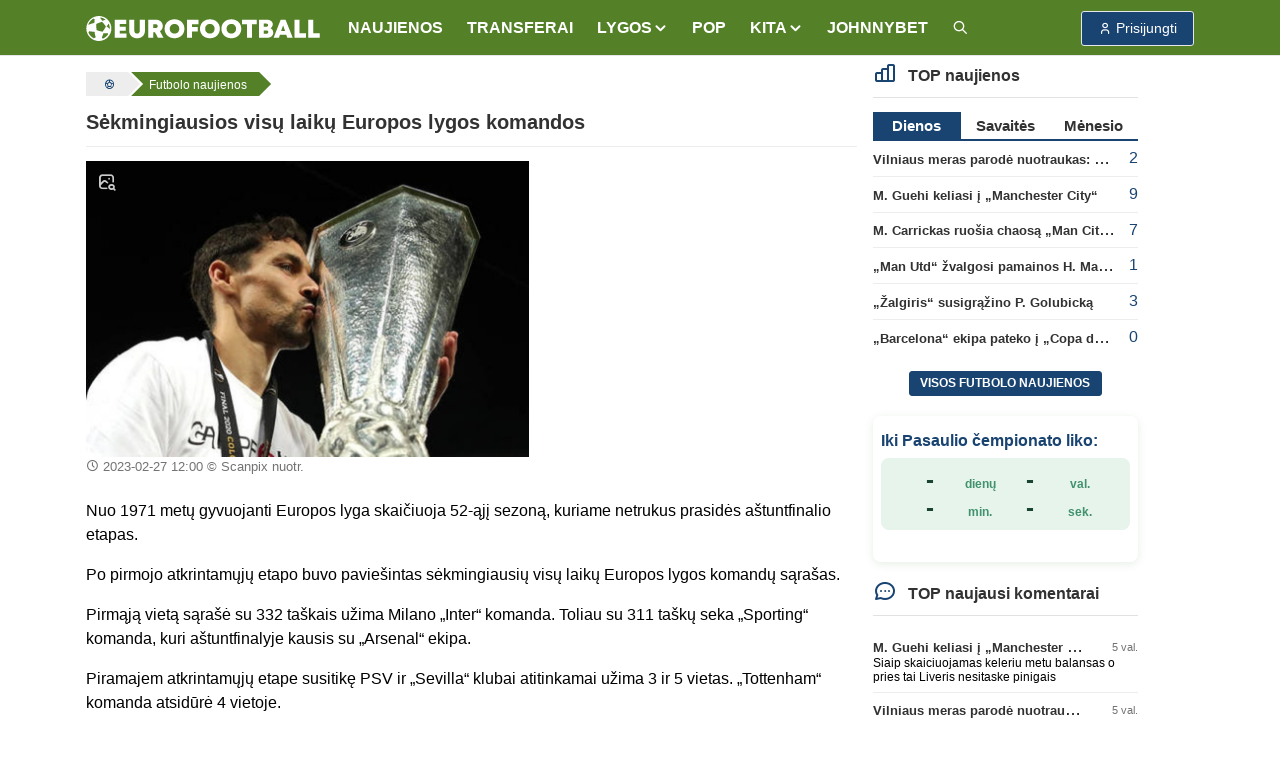

--- FILE ---
content_type: text/html; charset=UTF-8
request_url: https://www.eurofootball.lt/futbolo-naujienos/sekmingiausios-visu-laiku-europos-lygos-komandos
body_size: 13002
content:
<!DOCTYPE html>
<html lang="lt">

<head>
    <meta http-equiv="Content-Type" content="text/html; charset=utf-8">
    <meta http-equiv="X-UA-Compatible" content="IE=edge">
    <meta name="csrf-token" content="poaPHDx3oqenuo1bDzqi5dOefPc6ITacuH9FRNqb">
    <meta name="viewport" content="width=device-width, initial-scale=1, viewport-fit=cover">
    <meta name="theme-color" content="#548028">
    <link rel="manifest" href="https://www.eurofootball.lt/site.webmanifest">
    <meta name="msapplication-config" content="https://www.eurofootball.lt/browserconfig.xml">

            <title>Sėkmingiausios visų laikų Europos lygos komandos | ⚽ Eurofootball.lt</title>
        <meta property="og:title" content="Sėkmingiausios visų laikų Europos lygos komandos | ⚽ Eurofootball.lt">
        <meta name="twitter:title" content="Sėkmingiausios visų laikų Europos lygos komandos | ⚽ Eurofootball.lt">
    
    <meta name="description" content="&lt;p&gt;Nuo 1971 metų gyvuojanti Europos lyga skaičiuoja 52-ąjį sezoną, kuriame netrukus prasidės a&amp;scaron;tuntfinalio etapas.&lt;/p&gt;
&lt;p&gt;Po...">
    <meta name="author" content="">
    <meta name="fhash" content="">

    <link rel="canonical" href="https://www.eurofootball.lt/futbolo-naujienos/sekmingiausios-visu-laiku-europos-lygos-komandos/">

    <!-- Facebook -->
    <meta property="fb:app_id" content="1015669518570493">
    <meta property="fb:pages" content="120594081287247">
    <meta property="og:type" content="article">
    <meta property="og:url" content="https://www.eurofootball.lt/futbolo-naujienos/sekmingiausios-visu-laiku-europos-lygos-komandos/">
    <meta property="og:image" content="https://www.eurofootball.lt/img/uploaded/w900/2023/02/55332.jpg">
    <meta property="og:image:height" content="600">
    <meta property="og:image:width" content="900">
    <meta property="og:site_name" content="Eurofootball.lt">
    <meta property="og:description" content="&lt;p&gt;Nuo 1971 metų gyvuojanti Europos lyga skaičiuoja 52-ąjį sezoną, kuriame netrukus prasidės a&amp;scaron;tuntfinalio etapas.&lt;/p&gt;
&lt;p&gt;Po...">
    <meta property="og:locale" content="lt_LT">

    <!-- Twitter -->
    <meta name="twitter:card" content="summary_large_image">
    <meta name="twitter:description" content="&lt;p&gt;Nuo 1971 metų gyvuojanti Europos lyga skaičiuoja 52-ąjį sezoną, kuriame netrukus prasidės a&amp;scaron;tuntfinalio etapas.&lt;/p&gt;
&lt;p&gt;Po...">
    <meta name="twitter:image" content="https://www.eurofootball.lt/img/uploaded/w900/2023/02/55332.jpg">

    <!-- Custom CSS -->
    <link rel="stylesheet" href="https://www.eurofootball.lt/css/ef.min.css?v=1.415">
    <link rel="stylesheet" href="https://www.eurofootball.lt/css/tabler-icons.min.css">
    <link rel="stylesheet" href="https://www.eurofootball.lt/css/tabler-flags.min.css">
    <link rel="stylesheet" href="https://www.eurofootball.lt/css/flatpickr.min.css">
    <link rel="stylesheet" href="https://www.eurofootball.lt/css/fancybox.min.css">
    <link rel="stylesheet" href="https://www.eurofootball.lt/css/tabler-vendors.min.css">

    <!-- Favicons -->
    <link rel="mask-icon" href="https://www.eurofootball.lt/safari-pinned-tab.svg" color="#548028">
    <link rel="apple-touch-icon" sizes="180x180" href="https://www.eurofootball.lt/apple-touch-icon.png">
    <link rel="icon" type="image/png" sizes="16x16" href="https://www.eurofootball.lt/favicon-16x16.png">
    <link rel="icon" type="image/png" sizes="32x32" href="https://www.eurofootball.lt/favicon-32x32.png">
    <link rel="icon" type="image/x-icon" sizes="48x48" href="https://www.eurofootball.lt/favicon.ico">

                        <script data-ad-client="ca-pub-1149261025446534" async src="https://pagead2.googlesyndication.com/pagead/js/adsbygoogle.js" type="43ea1a3de79334acacf1a942-text/javascript"></script>
<!-- Google tag (gtag.js) -->
<script async src="https://www.googletagmanager.com/gtag/js?id=G-H2P21GR0VB" type="43ea1a3de79334acacf1a942-text/javascript"></script>
<script type="43ea1a3de79334acacf1a942-text/javascript">
  window.dataLayer = window.dataLayer || [];
  function gtag(){dataLayer.push(arguments);}
  gtag('js', new Date());
  gtag('config', 'G-H2P21GR0VB');
</script>            <!-- Meta Pixel Code -->
<script type="43ea1a3de79334acacf1a942-text/javascript">
    !function(f,b,e,v,n,t,s)
    {if(f.fbq)return;n=f.fbq=function(){n.callMethod?
      n.callMethod.apply(n,arguments):n.queue.push(arguments)};
      if(!f._fbq)f._fbq=n;n.push=n;n.loaded=!0;n.version='2.0';
      n.queue=[];t=b.createElement(e);t.async=!0;
      t.src=v;s=b.getElementsByTagName(e)[0];
      s.parentNode.insertBefore(t,s)}(window, document,'script',
      'https://connect.facebook.net/en_US/fbevents.js');
      fbq('init', '1188274081829973');
      fbq('track', 'PageView');
</script>
<noscript>
    <img height="1" width="1" class="d-none" src="https://www.facebook.com/tr?id=1188274081829973&ev=PageView&noscript=1">
</noscript>
<!-- End Meta Pixel Code -->            </head>

<body>

    <div class="page">

                                    <script type="43ea1a3de79334acacf1a942-text/javascript" id="bigbolz326">
    (function(d, id){ a = d.getElementById('bigbolz' + id);
    b = d.createElement('script'); b.async = 1; s = 1 * new Date();
    b.src = '//a.bigbolz.com/start.php?pid=' + id + '&time=' + s;
    a.parentNode.insertBefore(b, a);
    })(document, 326);
</script>                    
        <div class="sticky-top">

    <header class="navbar navbar-expand-md navbar-light sticky-top">
        <div class="container-xl">

            <button class="navbar-toggler" data-bs-toggle="offcanvas" href="#offcanvasStart" role="button" aria-controls="offcanvasStart" aria-label="Toggle navigation">
                <span class="navbar-toggler-icon"></span>
            </button>

            <div class="navbar-brand d-none-navbar-horizontal pe-0 pe-md-3">
                <a href="https://www.eurofootball.lt/">
                    <img src="https://www.eurofootball.lt/img/efbaltas2.svg" width="234" height="25"
                        alt="Eurofootball.lt" class="navbar-brand-image d-sm-none">
                    <img src="https://www.eurofootball.lt/img/m_logo.svg" width="30" height="30" alt="Eurofootball.lt" class="d-md-none">
                </a>
            </div>

            <div class="d-md-none">
    
    <a href="/premier-league/" class="btn btn-premierleague p-1">
        <img width="25" height="25" src="https://www.eurofootball.lt/img/leagues/premierleaguewhite.png" alt="Premier League">
    </a>
    <a href="/cempionu-lyga/" class="btn btn-ucl p-1">
        <img width="25" height="25" src="https://www.eurofootball.lt/img/leagues/uclwhite.png" alt="Čempionų Lyga">
    </a>
    <a href="/bundesliga/" class="btn btn-bundesliga p-1">
        <img width="25" height="25" src="https://www.eurofootball.lt/img/leagues/bundesligawhite.png" alt="Bundesliga">
    </a>
    <a href="/la-liga/" class="btn btn-laliga p-1">
        <img width="25" height="25" src="https://www.eurofootball.lt/img/leagues/laligawhite.png" alt="La Liga">
    </a>
</div>

            <div id="navbar-menu" class="navbar-collapse collapse">

    <div class="d-flex flex-column flex-md-row flex-fill align-items-stretch align-items-md-center">

        <ul class="navbar-nav">

            <li class="nav-item">
                <a class="nav-link" href="https://www.eurofootball.lt/futbolo-naujienos/">
                    <span class="nav-link-title">NAUJIENOS</span>
                </a>
            </li>

            <li class="nav-item">
                <a class="nav-link" href="https://www.eurofootball.lt/futbolo-transferai/">
                    <span class="nav-link-title">TRANSFERAI</span>
                </a>
            </li>

            <li class="nav-item dropdown">
                <a class="nav-link dropdown-toggle" data-bs-toggle="dropdown" data-bs-auto-close="outside" role="button" aria-expanded="false">
                    <span class="nav-link-title">LYGOS</span>
                </a>
                <div class="dropdown-menu dropdown-menu-arrow">
                                            <a class="dropdown-item" href="https://www.eurofootball.lt/cempionu-lyga/">UEFA Čempionų Lyga</a>
                                            <a class="dropdown-item" href="https://www.eurofootball.lt/europos-lyga/">UEFA Europos lyga</a>
                                            <a class="dropdown-item" href="https://www.eurofootball.lt/konferenciju-lyga/">Konferencijų lyga</a>
                                            <a class="dropdown-item" href="https://www.eurofootball.lt/premier-league/">Anglijos Premier Lyga</a>
                                            <a class="dropdown-item" href="https://www.eurofootball.lt/bundesliga/">Vokietijos Bundesliga</a>
                                            <a class="dropdown-item" href="https://www.eurofootball.lt/la-liga/">Ispanijos La Liga</a>
                                            <a class="dropdown-item" href="https://www.eurofootball.lt/ligue-1/">Prancūzijos Ligue 1</a>
                                            <a class="dropdown-item" href="https://www.eurofootball.lt/serie-a/">Italijos Serie A</a>
                                            <a class="dropdown-item" href="https://www.eurofootball.lt/a-lyga/">Lietuvos A lyga</a>
                                        <a class="dropdown-item" href="https://www.eurofootball.lt/lietuvos-futbolas/">Lietuva</a>
                </div>
            </li>

            <li class="nav-item">
                <a class="nav-link" href="https://www.eurofootball.lt/pop/">
                    <span class="nav-link-title">POP</span>
                </a>
            </li>

            <li class="nav-item dropdown">
                <a class="nav-link dropdown-toggle" data-bs-toggle="dropdown" data-bs-auto-close="outside" role="button" aria-expanded="false">
                    <span class="nav-link-title">
                        KITA
                    </span>
                </a>
                <div class="dropdown-menu dropdown-menu-arrow">
                    <a class="dropdown-item" href="https://www.eurofootball.lt/zaidejai/">
                        Žaidėjai
                    </a>
                    <a class="dropdown-item" href="https://www.eurofootball.lt/treneriai/">
                        Treneriai
                    </a>
                    <a class="dropdown-item" href="https://www.eurofootball.lt/komandos/">
                        Komandos
                    </a>
                    <a class="dropdown-item" href="https://www.eurofootball.lt/stadionai/">
                        Stadionai
                    </a>
                    <a class="dropdown-item" href="https://www.eurofootball.lt/videogalerija/">
                        Video
                    </a>
                    <a class="dropdown-item" href="https://www.eurofootball.lt/fotogalerijos/">
                        Fotogalerijos
                    </a>
                </div>
            </li>

            <li class="nav-item">
                <a class="nav-link" href="https://www.johnnybet.com/" target="_blank">
                    <span class="nav-link-title">JOHNNYBET</span>
                </a>
            </li>

            <li class="nav-item">
                <a class="nav-link" href="/futbolo-naujienu-paieska/" title="Futbolo naujienų paieška">
                    <span class="nav-link-title">
                        <i class="ti ti-search"></i>
                    </span>
                </a>
            </li>

        </ul>

    </div>
</div>

            <div class="navbar-nav">

                                    <div class="nav-item">
                        <a role="button" class="btn btn-login" data-bs-toggle="modal" data-bs-target="#login-modal">
                            <span class="ms-1">Prisijungti</span>
                        </a>
                    </div>
                
            </div>

        </div>
    </header>

</div>

<div class="navbar-expand-md offcanvas offcanvas-start" tabindex="-1" id="offcanvasStart">

    <div id="navbar-menu" class="navbar-collapse collapse show">
        <div class="navbar">
            <div class="container-xl">

                <ul class="navbar-nav">

                    <li class="nav-item">
                        <a class="nav-link" href="https://www.eurofootball.lt/futbolo-naujienos/">
                            <span class="nav-link-title">NAUJIENOS</span>
                        </a>
                    </li>

                    <li class="nav-item">
                        <a class="nav-link" href="https://www.eurofootball.lt/futbolo-transferai/">
                            <span class="nav-link-title">TRANSFERAI</span>
                        </a>
                    </li>

                    <li class="nav-item dropdown">
                        <a class="nav-link dropdown-toggle" data-bs-toggle="dropdown" data-bs-auto-close="outside" role="button"
                            aria-expanded="false">
                            <span class="nav-link-title">LYGOS</span>
                        </a>
                        <div class="dropdown-menu">
                                                            <a class="dropdown-item" href="https://www.eurofootball.lt/cempionu-lyga/">UEFA Čempionų Lyga</a>
                                                            <a class="dropdown-item" href="https://www.eurofootball.lt/europos-lyga/">UEFA Europos lyga</a>
                                                            <a class="dropdown-item" href="https://www.eurofootball.lt/konferenciju-lyga/">Konferencijų lyga</a>
                                                            <a class="dropdown-item" href="https://www.eurofootball.lt/premier-league/">Anglijos Premier Lyga</a>
                                                            <a class="dropdown-item" href="https://www.eurofootball.lt/bundesliga/">Vokietijos Bundesliga</a>
                                                            <a class="dropdown-item" href="https://www.eurofootball.lt/la-liga/">Ispanijos La Liga</a>
                                                            <a class="dropdown-item" href="https://www.eurofootball.lt/ligue-1/">Prancūzijos Ligue 1</a>
                                                            <a class="dropdown-item" href="https://www.eurofootball.lt/serie-a/">Italijos Serie A</a>
                                                            <a class="dropdown-item" href="https://www.eurofootball.lt/a-lyga/">Lietuvos A lyga</a>
                                                        <a class="dropdown-item" href="https://www.eurofootball.lt/lietuvos-futbolas/">Lietuva</a>
                        </div>
                    </li>

                    <li class="nav-item">
                        <a class="nav-link" href="https://www.eurofootball.lt/pop/">
                            <span class="nav-link-title">POP</span>
                        </a>
                    </li>

                    <li class="nav-item dropdown">
                        <a class="nav-link dropdown-toggle" data-bs-toggle="dropdown" data-bs-auto-close="outside" role="button"
                            aria-expanded="false">
                            <span class="nav-link-title">
                                KITA
                            </span>
                        </a>
                        <div class="dropdown-menu">
                            <a class="dropdown-item" href="https://www.eurofootball.lt/zaidejai/">
                                Žaidėjai
                            </a>
                            <a class="dropdown-item" href="https://www.eurofootball.lt/treneriai/">
                                Treneriai
                            </a>
                            <a class="dropdown-item" href="https://www.eurofootball.lt/komandos/">
                                Komandos
                            </a>
                            <a class="dropdown-item" href="https://www.eurofootball.lt/stadionai/">
                                Stadionai
                            </a>
                            <a class="dropdown-item" href="https://www.eurofootball.lt/videogalerija/">
                                Video
                            </a>
                            <a class="dropdown-item" href="https://www.eurofootball.lt/fotogalerijos/">
                                Fotogalerijos
                            </a>
                        </div>
                    </li>

                    <li class="nav-item">
                        <a class="nav-link" href="https://www.johnnybet.com/" target="_blank">
                            <span class="nav-link-title">JOHNNYBET</span>
                        </a>
                    </li>

                    <li class="nav-item">
                        <a class="nav-link" href="/futbolo-naujienu-paieska/" title="Futbolo naujienų paieška">
                            <span class="nav-link-title">
                                <i class="ti ti-search"></i>
                            </span>
                        </a>
                    </li>

                                            <li class="text-center">
                            <a role="button" class="btn btn-primary border" data-bs-toggle="modal" data-bs-target="#login-modal">
                                Paskyra
                            </a>
                        </li>
                    
                </ul>

            </div>
        </div>
    </div>

</div>

                                    <div id="top-banner" class="text-center">
                                            <script type="43ea1a3de79334acacf1a942-text/javascript" id="adplaceforad_place413">
    (function() {
      function async_load(){
        var s = document.createElement('script'); s.type = 'text/javascript'; s.async = true;
        s.src = 'https://kam.eurofootball.lt/ads.php?pid=413';
        var x = document.getElementById('adplaceforad_place413'); x.parentNode.insertBefore(s, x);
      }
      if (window.attachEvent){ window.attachEvent('onload', async_load); }
      else { window.addEventListener('load', async_load, false); }
    })();
</script>                                    </div>
                <script type="43ea1a3de79334acacf1a942-text/javascript" id="adplaceforad_place264">
    (function() {
      function async_load(){
        var s = document.createElement('script'); s.type = 'text/javascript'; s.async = true;
        s.src = 'https://kam.eurofootball.lt/ads.php?pid=264';
        var x = document.getElementById('adplaceforad_place264'); x.parentNode.insertBefore(s, x);
      }
      if (window.attachEvent){ window.attachEvent('onload', async_load); }
      else { window.addEventListener('load', async_load, false); }
    })();
</script>                    
        <div class="page-wrapper">
            <div class="page-body">
                                    <div class="container-xl">
                        <div class="row">
                            <main class="col-md-9">
                                <ol class="breadcrumb" itemscope itemtype="https://schema.org/BreadcrumbList">

    <li itemprop="itemListElement" itemscope itemtype="https://schema.org/ListItem">
        <a href="https://www.eurofootball.lt/" title="Futbolas" itemprop="item">
            <i class="ti ti-ball-football"></i>
            <meta itemprop="name" content="Futbolas">
        </a>
        <meta itemprop="position" content="1">
    </li>

            <li itemprop="itemListElement" itemscope itemtype="https://schema.org/ListItem">
            <a href="https://www.eurofootball.lt/futbolo-naujienos/" title="Futbolo naujienos" itemprop="item">
                <span class="text-sm-truncate" itemprop="name">Futbolo naujienos</span>
                <meta itemprop="position" content="2">
            </a>
        </li>
    
    
</ol>

                                <div class="page-header">
        <h1>
            Sėkmingiausios visų laikų Europos lygos komandos
                    </h1>
    </div>

    <div id="new">

        <article class="new-content">

            <div class="new-img row mb-2">

                <div class="pic col-md-7 mb-3">

                                            <a class="zoom-img" data-fancybox="gallery" href="https://www.eurofootball.lt/img/uploaded/w900/2023/02/55332.jpg" data-caption="Scanpix nuotr. ">
                            <i class="ti ti-photo-search"></i>
                            <img src="https://www.eurofootball.lt/img/uploaded/w900/2023/02/55332.jpg" alt="Sėkmingiausios visų laikų Europos lygos komandos">
                        </a>
                    
                    <small>
                                                    <time>2023-02-27 12:00</time>
                                                                            © Scanpix nuotr. 
                                            </small>

                </div>

                                    <div class="col-md-5">
        <!-- eurofootball_square -->
        <ins class="adsbygoogle d-block"
            data-ad-client="ca-pub-1149261025446534"
            data-ad-slot="2970545054"
            data-ad-format="auto"
            data-full-width-responsive="true">
        </ins>
        <script type="43ea1a3de79334acacf1a942-text/javascript">
            (adsbygoogle = window.adsbygoogle || []).push({});
        </script>
    </div>
                
            </div>

            
            <p>Nuo 1971 metų gyvuojanti Europos lyga skaičiuoja 52-ąjį sezoną, kuriame netrukus prasidės a&scaron;tuntfinalio etapas.</p>  <p>Po pirmojo atkrintamųjų etapo buvo pavie&scaron;intas sėkmingiausių visų laikų Europos lygos komandų sąra&scaron;as.</p>

                            <div class="d-md-none mb-3">
        <!-- eurofootball_square -->
        <ins class="adsbygoogle d-block"
            data-ad-client="ca-pub-1149261025446534"
            data-ad-slot="2970545054"
            data-ad-format="auto"
            data-full-width-responsive="true">
        </ins>
        <script type="43ea1a3de79334acacf1a942-text/javascript">
            (adsbygoogle = window.adsbygoogle || []).push({});
        </script>
    </div>
            
              <p>Pirmąją vietą sąra&scaron;ė su 332 ta&scaron;kais užima Milano &bdquo;Inter&ldquo; komanda. Toliau su 311 ta&scaron;kų seka &bdquo;Sporting&ldquo; komanda, kuri a&scaron;tuntfinalyje kausis su &bdquo;Arsenal&ldquo; ekipa.</p>  <p>Piramajem atkrintamųjų etape susitikę PSV ir &bdquo;Sevilla&ldquo; klubai atitinkamai užima 3 ir 5 vietas. &bdquo;Tottenham&ldquo; komanda atsidūrė 4 vietoje.</p>  <p>Sąra&scaron;e taip pat galima i&scaron;vysti tokias Europos milžines, kaip &bdquo;Liverpool&ldquo;, &bdquo;Ajax&ldquo;, &bdquo;Benfica&ldquo;, &bdquo;Juventus&ldquo;.</p>  <p>&bdquo;Senoji senjora&ldquo;, beje, pagal vidutini&scaron;kai renkamus ta&scaron;kus užima pirmąją vietą (vidutini&scaron;kai 2.02 ta&scaron;ko). Antroje vietoje &ndash; &bdquo;Sevilla&ldquo; (1.97 t&scaron;k.), trečioje &ndash; &bdquo;Tottenham&ldquo; (1.96 t&scaron;k.), ketvirtoje &ndash; &bdquo;Villarreal&ldquo; (1.94 t&scaron;k.).&nbsp;</p>  <p><img src="https://i.redd.it/nmnzrmg7ocka1.jpg" class="img-responsive" alt="" width="704" height="880" /></p>

            
            
        </article>

        <a href="https://www.eurofootball.lt/futbolo-naujienos/previous/92640/" class="enter-to-post" title="Kitas straipsnis">
            <i class="ti ti-chevron-right"></i>
        </a>

        
        
        
        
    </div>

    <ul class="text-center tag-list mt-3">

                    <li>
                <a href="https://www.eurofootball.lt/europos-lyga/">#UEFA Europos lyga</a>
            </li>
        
                    <li>
                <a href="https://www.eurofootball.lt/temos/fc-internazionale-milano/">#F.C. Internazionale Milano</a>
            </li>
                    <li>
                <a href="https://www.eurofootball.lt/temos/juventus-fc/">#Juventus FC</a>
            </li>
                    <li>
                <a href="https://www.eurofootball.lt/temos/liverpool-fc/">#Liverpool FC</a>
            </li>
                    <li>
                <a href="https://www.eurofootball.lt/temos/tottenham-hotspur-fc/">#Tottenham Hotspur FC</a>
            </li>
                    <li>
                <a href="https://www.eurofootball.lt/temos/sevilla-fc-sad/">#Sevilla F.C. SAD</a>
            </li>
                    <li>
                <a href="https://www.eurofootball.lt/temos/psv-eindhoven/">#PSV Eindhoven</a>
            </li>
                    <li>
                <a href="https://www.eurofootball.lt/temos/sporting-clube-de-portugal/">#Sporting Clube de Portugal</a>
            </li>
        
    </ul>

    <script type="application/ld+json">
    {
      "@context": "http://schema.org",
      "@type": "NewsArticle",
      "mainEntityOfPage": {
        "@type": "WebPage",
        "@id": "https://www.eurofootball.lt/futbolo-naujienos/sekmingiausios-visu-laiku-europos-lygos-komandos"
      },
      "headline": "Sėkmingiausios visų laikų Europos lygos komandos",
              "image": {
          "@type": "ImageObject",
          "url": "https://www.eurofootball.lt/img/uploaded/w900/2023/02/55332.jpg",
          "height": "600",
          "width": "900"
        },
                    "datePublished": "2023-02-27T12:00:00+02:00",
        "dateModified": "2024-02-29T12:01:08+02:00",
            "author": {
        "@type": "Organization",
        "url": "https://www.eurofootball.lt",
        "name": "Eurofootball.lt"
      },
      "publisher": {
        "@type": "Organization",
        "name": "Eurofootball.lt",
        "logo": {
          "@type": "ImageObject",
          "height": "25",
          "width": "234",
          "url": "https://www.eurofootball.lt/img/efbaltas2.svg"
        }
      },
      "description": "&lt;p&gt;Nuo 1971 metų gyvuojanti Europos lyga skaičiuoja 52-ąjį sezoną, kuriame netrukus prasidės a&amp;scaron;tuntfinalio etapas.&lt;/p&gt;
&lt;p&gt;Po..."
    }
</script>

    <div class="news-slider">
    <article class="col-lg-4 col-6 small-block">

    <a href="https://www.eurofootball.lt/futbolo-naujienos/atsigaunanti-atalanta-italijoje-prarado-svarbius-taskus/">

        <div class="small-img">

            
                            <img src="https://www.eurofootball.lt/img/uploaded/w482/2026/01/64650.jpg" alt="Atsigaunanti „Atalanta“ Italijoje prarado svarbius taškus">
            
                            <span class="just-categories">Italijos Serie A</span>
            
        </div>

        <div class="description">
            <span class="title ">
                Atsigaunanti „Atalanta“ Italijoje prarado svarbius taškus

                
                            </span>
        </div>

    </a>

</article>
<article class="col-lg-4 col-6 small-block">

    <a href="https://www.eurofootball.lt/futbolo-naujienos/katalonu-derbyje-girona-iveike-isibegejusi-espanyol-kluba/">

        <div class="small-img">

            
                            <img src="https://www.eurofootball.lt/img/uploaded/w482/2026/01/64800.jpg" alt="Katalonų derbyje „Girona“ įveikė įsibėgėjusį „Espanyol“ klubą">
            
                            <span class="just-categories">Ispanijos La Liga</span>
            
        </div>

        <div class="description">
            <span class="title ">
                Katalonų derbyje „Girona“ įveikė įsibėgėjusį „Espanyol“ klubą

                
                            </span>
        </div>

    </a>

</article>
<article class="col-lg-4 col-6 small-block">

    <a href="https://www.eurofootball.lt/futbolo-naujienos/o-dembele-dublis-nuleme-psg-klubo-pergale/">

        <div class="small-img">

            
                            <img src="https://www.eurofootball.lt/img/uploaded/w482/2025/04/62293.jpg" alt="O. Dembele dublis nulėmė PSG klubo pergalę">
            
                            <span class="just-categories">Prancūzijos Ligue 1</span>
            
        </div>

        <div class="description">
            <span class="title ">
                O. Dembele dublis nulėmė PSG klubo pergalę

                
                            </span>
        </div>

    </a>

</article>
<article class="col-lg-4 col-6 small-block">

    <a href="https://www.eurofootball.lt/futbolo-naujienos/j-musiala-pirma-karta-nuo-vasaros-grizo-i-bayern-rikiuote/">

        <div class="small-img">

            
                            <img src="https://www.eurofootball.lt/img/uploaded/w482/2024/10/60458.jpg" alt="J. Musiala pirmą kartą nuo vasaros grįžo į „Bayern“ rikiuotę">
            
                            <span class="just-categories">Vokietijos Bundesliga</span>
            
        </div>

        <div class="description">
            <span class="title ">
                J. Musiala pirmą kartą nuo vasaros grįžo į „Bayern“ rikiuotę

                
                            </span>
        </div>

    </a>

</article>
<article class="col-lg-4 col-6 small-block">

    <a href="https://www.eurofootball.lt/futbolo-naujienos/tottenham-puolejas-richarlisonas-praleis-du-menesius-be-futbolo/">

        <div class="small-img">

            
                            <img src="https://www.eurofootball.lt/img/uploaded/w482/2024/04/58869.jpg" alt="Richarlisonas dėl traumos praleis du mėnesius be futbolo">
            
                            <span class="just-categories">Anglijos Premier League</span>
            
        </div>

        <div class="description">
            <span class="title ">
                Richarlisonas dėl traumos praleis du mėnesius be futbolo

                
                            </span>
        </div>

    </a>

</article>
<article class="col-lg-4 col-6 small-block">

    <a href="https://www.eurofootball.lt/futbolo-naujienos/barcelona-klubas-pagerino-savo-pergalingu-rungtyniu-rekorda/">

        <div class="small-img">

            
                            <img src="https://www.eurofootball.lt/img/uploaded/w482/2025/12/64527.jpg" alt="„Barcelona“ klubas pakartojo savo pergalingų rungtynių rekordą">
            
                            <span class="just-categories">Karaliaus taurė (Copa del Rey)</span>
            
        </div>

        <div class="description">
            <span class="title ">
                „Barcelona“ klubas pakartojo savo pergalingų rungtynių rekordą

                
                            </span>
        </div>

    </a>

</article>
<article class="col-lg-4 col-6 small-block">

    <a href="https://www.eurofootball.lt/futbolo-naujienos/a-arbeloa-rodrygo-praleis-rungtynes-su-levante-klubu/">

        <div class="small-img">

            
                            <img src="https://www.eurofootball.lt/img/uploaded/w482/2025/12/64451.jpg" alt="A. Arbeloa: „Rodrygo praleis rungtynes su „Levante“ klubu“">
            
                            <span class="just-categories">Ispanijos La Liga</span>
            
        </div>

        <div class="description">
            <span class="title ">
                A. Arbeloa: „Rodrygo praleis rungtynes su „Levante“ klubu“

                
                            </span>
        </div>

    </a>

</article>
</div>

    

    <div class="text-center featured-categories mb-3">
            <a href="/cempionu-lyga/">UEFA Čempionų Lyga</a>
            <a href="/europos-lyga/">UEFA Europos lyga</a>
            <a href="/konferenciju-lyga/">Konferencijų lyga</a>
            <a href="/premier-league/">Anglijos Premier League</a>
            <a href="/bundesliga/">Vokietijos Bundesliga</a>
            <a href="/la-liga/">Ispanijos La Liga</a>
            <a href="/ligue-1/">Prancūzijos Ligue 1</a>
            <a href="/serie-a/">Italijos Serie A</a>
            <a href="/a-lyga/">Lietuvos A lyga</a>
    </div>

    <div id="comments-block">

    <div class="comments-list">

        <ul class="nav nav-tabs" data-bs-toggle="tabs" role="tablist">
            <li class="nav-item" role="presentation">
                <a class="nav-link active" data-bs-toggle="tab" data-bs-target="#best-comments" aria-controls="best-comments"
                    aria-selected="true">Geriausi 0</a>
            </li>
            <li class="nav-item" role="presentation">
                <a class="nav-link" data-bs-toggle="tab" data-bs-target="#latest-comments" aria-controls="latest-comments"
                    aria-selected="false">Naujausi 0</a>
            </li>
            <li class="nav-item" role="presentation">
                <a class="nav-link" data-bs-toggle="tab" data-bs-target="#oldest-comments" aria-controls="oldest-comments"
                    aria-selected="false">Seniausi 0</a>
            </li>
        </ul>

        <div class="tab-content">

            <div id="best-comments" class="tab-pane fade show active">
                <ul>
                    <p>Nėra komentarų...</p>
                </ul>
            </div>

            <div id="latest-comments" class="tab-pane fade">
                <ul>
                    <p>Nėra komentarų...</p>
                </ul>
            </div>

            <div id="oldest-comments" class="tab-pane fade">
                <ul>
                    <p>Nėra komentarų...</p>
                </ul>
            </div>

        </div>

        
    </div>

    
    <div id="quote-modal" class="modal modal-blur fade" tabindex="-1" role="dialog" aria-hidden="true">
    <div class="modal-dialog modal-lg" role="document">

        <div class="modal-content">

            <div class="modal-header">
                <h5 class="modal-title">
                    <i class="ti ti-quote ti-large"></i>
                    Cituoti komentarą
                </h5>
                <button type="button" class="btn-close" data-bs-dismiss="modal" aria-label="Close"></button>
            </div>

            <div class="comments-list">
                <ul>
                    <li class="comment-block">
                        <div class="quote">
                            <div class="name">
                                <span id="quote-modal-username"></span>
                                <time id="quote-modal-time"></time>
                            </div>
                            <p id="quote-modal-comment"></p>
                        </div>
                    </li>
                </ul>
            </div>

            <form id="quote-form">

                <input type="hidden" name="parent_id">

                <div class="modal-body">

                                            <fieldset class="mb-2 p-0">
                            <input type="text" class="form-control" name="username" placeholder="Jūsų vardas" autocomplete="off" maxlength="50"
                                required>
                            <div id="quote-username-error" class="invalid-feedback" role="alert"></div>
                        </fieldset>
                    
                    <fieldset class="mb-2 p-0">
                        <textarea class="form-control" name="comment" cols="30" rows="3" maxlength="1000"
                            placeholder="Parašykite komentarą. Prašome pagarbos vieni kitiems." autocomplete="off" required></textarea>
                        <div id="quote-text-error" class="invalid-feedback" role="alert"></div>
                    </fieldset>

                </div>

                <div class="modal-footer">
                    <button type="submit" class="btn btn-primary btn-chevron">Siųsti</button>
                                            <a href="https://www.eurofootball.lt/auth/fb-login/" class="btn btn-primary btn-facebook">
    <svg xmlns="http://www.w3.org/2000/svg" class="me-2" width="16" height="16" viewBox="0 0 24 24" stroke-width="2" stroke="currentColor"
        fill="none" stroke-linecap="round" stroke-linejoin="round">
        <path stroke="none" d="M0 0h24v24H0z" fill="none"></path>
        <path d="M7 10v4h3v7h4v-7h3l1 -4h-4v-2a1 1 0 0 1 1 -1h3v-4h-3a5 5 0 0 0 -5 5v2h-3"></path>
    </svg>
    Prisijungti su FB
</a>
                                    </div>

            </form>

        </div>

    </div>
</div>

    <div id="report-modal" class="modal modal-blur fade" tabindex="-1" role="dialog" aria-hidden="true">
    <div class="modal-dialog modal-lg" role="document">

        <div class="modal-content">

            <div class="modal-header">
                <h5 class="modal-title">
                    <i class="ti ti-flag ti-large"></i>
                    Pranešti apie netinkamą komentarą
                </h5>
                <button type="button" class="btn-close" data-bs-dismiss="modal" aria-label="Close"></button>
            </div>

            <div class="comments-list">
                <ul>
                    <li class="comment-block">
                        <div class="quote">
                            <div class="name">
                                <span id="report-modal-username"></span>
                                <time id="report-modal-time"></time>
                            </div>
                            <p id="report-modal-comment"></p>
                        </div>
                    </li>
                </ul>
            </div>

            <form id="report-form">

                <input type="hidden" name="comment_id">

                <div class="modal-body">
                    <div id="report-info" class="alert alert-info d-none">Jūsų pranešimas buvo nusiųstas administracijai.</div>
                    <textarea id="report_reason" class="form-control" name="report_reason" cols="30" rows="3" maxlength="100"
                        placeholder="Paaiškinkite, kodėl manote, kad šis komentaras yra netinkamas." autocomplete="off" required></textarea>
                    <div id="report-text-error" class="invalid-feedback" role="alert"></div>
                </div>

                <div class="modal-footer">
                    <button type="button" class="btn btn-danger" data-bs-dismiss="modal">Atšaukti</button>
                    <button type="submit" class="btn btn-primary btn-chevron float-end">Pranešti</button>
                </div>

            </form>

        </div>

    </div>
</div>

    
</div>

    <div class="page-header mt-3">
    <h2>
        <i class="ti ti-news ti-large"></i>
        Kitos naujienos
    </h2>
</div>

<div class="row">

    
            <article class="col-lg-4 col-6 small-block">
            <a href="https://www.eurofootball.lt/dienos-nuotrauka/du-pagrindiniai-real-taikiniai-vasara/" title="Du pagrindiniai „Real“ taikiniai vasarą">
                <div class="small-img">
                    <span class="just-label">Dienos nuotrauka</span>
                    <img loading="lazy" src="https://www.eurofootball.lt/img/uploaded/w482/2026/01/64795.jpg" alt="Du pagrindiniai „Real“ taikiniai vasarą">
                </div>
                <div class="description">
                    <span class="title">
                        Du pagrindiniai „Real“ taikiniai vasarą
                                                    <span class="ef-green">(2)</span>
                                            </span>
                </div>
            </a>
        </article>
    
    <article class="col-lg-4 col-6 small-block">

    <a href="https://www.eurofootball.lt/futbolo-naujienos/atsigaunanti-atalanta-italijoje-prarado-svarbius-taskus/">

        <div class="small-img">

            
                            <img src="https://www.eurofootball.lt/img/uploaded/w482/2026/01/64650.jpg" alt="Atsigaunanti „Atalanta“ Italijoje prarado svarbius taškus">
            
                            <span class="just-categories">Italijos Serie A</span>
            
        </div>

        <div class="description">
            <span class="title ">
                Atsigaunanti „Atalanta“ Italijoje prarado svarbius taškus

                
                            </span>
        </div>

    </a>

</article>
<article class="col-lg-4 col-6 small-block">

    <a href="https://www.eurofootball.lt/futbolo-naujienos/katalonu-derbyje-girona-iveike-isibegejusi-espanyol-kluba/">

        <div class="small-img">

            
                            <img src="https://www.eurofootball.lt/img/uploaded/w482/2026/01/64800.jpg" alt="Katalonų derbyje „Girona“ įveikė įsibėgėjusį „Espanyol“ klubą">
            
                            <span class="just-categories">Ispanijos La Liga</span>
            
        </div>

        <div class="description">
            <span class="title ">
                Katalonų derbyje „Girona“ įveikė įsibėgėjusį „Espanyol“ klubą

                
                            </span>
        </div>

    </a>

</article>
<article class="col-lg-4 col-6 small-block">

    <a href="https://www.eurofootball.lt/futbolo-naujienos/eintracht-issiskyre-rezultatyviomis-lygiosiomis-su-werder-klubu/">

        <div class="small-img">

            
                            <img src="https://www.eurofootball.lt/img/uploaded/w482/2025/09/63663.jpg" alt="„Eintracht“ išsiskyrė rezultatyviomis lygiosiomis su „Werder“ klubu">
            
                            <span class="just-categories">Vokietijos Bundesliga</span>
            
        </div>

        <div class="description">
            <span class="title ">
                „Eintracht“ išsiskyrė rezultatyviomis lygiosiomis su „Werder“ klubu

                
                            </span>
        </div>

    </a>

</article>
<article class="col-lg-4 col-6 small-block">

    <a href="https://www.eurofootball.lt/futbolo-naujienos/o-dembele-dublis-nuleme-psg-klubo-pergale/">

        <div class="small-img">

            
                            <img src="https://www.eurofootball.lt/img/uploaded/w482/2025/04/62293.jpg" alt="O. Dembele dublis nulėmė PSG klubo pergalę">
            
                            <span class="just-categories">Prancūzijos Ligue 1</span>
            
        </div>

        <div class="description">
            <span class="title ">
                O. Dembele dublis nulėmė PSG klubo pergalę

                
                            </span>
        </div>

    </a>

</article>
<article class="col-lg-4 col-6 small-block">

    <a href="https://www.eurofootball.lt/futbolo-naujienos/l-puccinelli-visas-p-hojbergo-demesys-yra-marseille-ekipai/">

        <div class="small-img">

            
                            <img src="https://www.eurofootball.lt/img/uploaded/w482/2026/01/64799.jpg" alt="L. Puccinelli: Visas P. Hojbergo dėmesys yra „Marseille“ ekipai">
            
                            <span class="just-categories">Prancūzijos Ligue 1</span>
            
        </div>

        <div class="description">
            <span class="title ">
                L. Puccinelli: Visas P. Hojbergo dėmesys yra „Marseille“ ekipai

                
                            </span>
        </div>

    </a>

</article>
<article class="col-lg-4 col-6 small-block">

    <a href="https://www.eurofootball.lt/futbolo-naujienos/j-musiala-pirma-karta-nuo-vasaros-grizo-i-bayern-rikiuote/">

        <div class="small-img">

            
                            <img src="https://www.eurofootball.lt/img/uploaded/w482/2024/10/60458.jpg" alt="J. Musiala pirmą kartą nuo vasaros grįžo į „Bayern“ rikiuotę">
            
                            <span class="just-categories">Vokietijos Bundesliga</span>
            
        </div>

        <div class="description">
            <span class="title ">
                J. Musiala pirmą kartą nuo vasaros grįžo į „Bayern“ rikiuotę

                
                            </span>
        </div>

    </a>

</article>
<article class="col-lg-4 col-6 small-block">

    <a href="https://www.eurofootball.lt/futbolo-naujienos/tottenham-puolejas-richarlisonas-praleis-du-menesius-be-futbolo/">

        <div class="small-img">

            
                            <img src="https://www.eurofootball.lt/img/uploaded/w482/2024/04/58869.jpg" alt="Richarlisonas dėl traumos praleis du mėnesius be futbolo">
            
                            <span class="just-categories">Anglijos Premier League</span>
            
        </div>

        <div class="description">
            <span class="title ">
                Richarlisonas dėl traumos praleis du mėnesius be futbolo

                
                            </span>
        </div>

    </a>

</article>
<article class="col-lg-4 col-6 small-block">

    <a href="https://www.eurofootball.lt/futbolo-naujienos/a-slotas-m-salah-grizimas-bus-naudingas-man-ir-visai-klubui/">

        <div class="small-img">

            
                            <img src="https://www.eurofootball.lt/img/uploaded/w482/2025/12/64514.jpg" alt="A. Slotas: „M. Salah grįžimas bus naudingas man ir visai klubui“">
            
                            <span class="just-categories">Anglijos Premier League</span>
            
        </div>

        <div class="description">
            <span class="title ">
                A. Slotas: „M. Salah grįžimas bus naudingas man ir visai klubui“

                
                                    <span class="ef-green">(1)</span>
                            </span>
        </div>

    </a>

</article>
<article class="col-lg-4 col-6 small-block">

    <a href="https://www.eurofootball.lt/futbolo-naujienos/barcelona-klubas-pagerino-savo-pergalingu-rungtyniu-rekorda/">

        <div class="small-img">

            
                            <img src="https://www.eurofootball.lt/img/uploaded/w482/2025/12/64527.jpg" alt="„Barcelona“ klubas pakartojo savo pergalingų rungtynių rekordą">
            
                            <span class="just-categories">Karaliaus taurė (Copa del Rey)</span>
            
        </div>

        <div class="description">
            <span class="title ">
                „Barcelona“ klubas pakartojo savo pergalingų rungtynių rekordą

                
                            </span>
        </div>

    </a>

</article>
<article class="col-lg-4 col-6 small-block">

    <a href="https://www.eurofootball.lt/futbolo-naujienos/a-arbeloa-rodrygo-praleis-rungtynes-su-levante-klubu/">

        <div class="small-img">

            
                            <img src="https://www.eurofootball.lt/img/uploaded/w482/2025/12/64451.jpg" alt="A. Arbeloa: „Rodrygo praleis rungtynes su „Levante“ klubu“">
            
                            <span class="just-categories">Ispanijos La Liga</span>
            
        </div>

        <div class="description">
            <span class="title ">
                A. Arbeloa: „Rodrygo praleis rungtynes su „Levante“ klubu“

                
                            </span>
        </div>

    </a>

</article>
<article class="col-lg-4 col-6 small-block">

    <a href="https://www.eurofootball.lt/futbolo-naujienos/o-glasneris-nuo-birzelio-menesio-ieskosiu-naujo-issukio/">

        <div class="small-img">

            
                            <img src="https://www.eurofootball.lt/img/uploaded/w482/2025/10/63784.jpg" alt="O. Glasneris: „Nuo birželio mėnesio ieškosiu naujo iššūkio“">
            
                            <span class="just-categories">Anglijos Premier League</span>
            
        </div>

        <div class="description">
            <span class="title ">
                O. Glasneris: „Nuo birželio mėnesio ieškosiu naujo iššūkio“

                
                            </span>
        </div>

    </a>

</article>
<article class="col-lg-4 col-6 small-block">

    <a href="https://www.eurofootball.lt/futbolo-naujienos/g-simeone-iki-2030-uju-metu-gins-atletico-klubo-garbe/">

        <div class="small-img">

            
                            <img src="https://www.eurofootball.lt/img/uploaded/w482/2024/11/60658.jpg" alt="G. Simeone iki 2030-ųjų metų gins „Atletico“ klubo garbę">
            
                            <span class="just-categories">Ispanijos La Liga</span>
            
        </div>

        <div class="description">
            <span class="title ">
                G. Simeone iki 2030-ųjų metų gins „Atletico“ klubo garbę

                
                            </span>
        </div>

    </a>

</article>
<article class="col-lg-4 col-6 small-block">

    <a href="https://www.eurofootball.lt/futbolo-naujienos/d-calvertas-lewinas-tapo-geriausiu-gruodzio-menesio-premier-lygos-zaideju/">

        <div class="small-img">

            
                            <img src="https://www.eurofootball.lt/img/uploaded/w482/2026/01/64798.jpg" alt="D. Calvertas-Lewinas tapo geriausiu gruodžio mėnesio „Premier“ lygos žaidėju">
            
                            <span class="just-categories">Anglijos Premier League</span>
            
        </div>

        <div class="description">
            <span class="title ">
                D. Calvertas-Lewinas tapo geriausiu gruodžio mėnesio „Premier“ lygos žaidėju

                
                            </span>
        </div>

    </a>

</article>
<article class="col-lg-4 col-6 small-block">

    <a href="https://www.eurofootball.lt/futbolo-naujienos/m-guehi-keliasi-i-manchester-city/">

        <div class="small-img">

            
                            <img src="https://www.eurofootball.lt/img/uploaded/w482/2026/01/64796.jpg" alt="M. Guehi keliasi į „Manchester City“">
            
                            <span class="just-categories">Transferai</span>
            
        </div>

        <div class="description">
            <span class="title ">
                M. Guehi keliasi į „Manchester City“

                
                                    <span class="ef-green">(9)</span>
                            </span>
        </div>

    </a>

</article>
<article class="col-lg-4 col-6 small-block">

    <a href="https://www.eurofootball.lt/futbolo-naujienos/a-tapinas-pasidziauge-p-golubicko-sugrizimu-i-zalgiri-pasak-prezidento-sis-perejimas-lauzo-viska/">

        <div class="small-img">

            
                            <img src="https://www.eurofootball.lt/img/uploaded/w482/2025/11/64088.jpg" alt="A. Tapinas pasidžiaugė P. Golubicko sugrįžimu į „Žalgirį“: pasak prezidento, šis perėjimas laužo viską">
            
            
        </div>

        <div class="description">
            <span class="title ">
                A. Tapinas pasidžiaugė P. Golubicko sugrįžimu į „Žalgirį“: pasak prezidento, šis perėjimas laužo viską

                
                                    <span class="ef-green">(2)</span>
                            </span>
        </div>

    </a>

</article>
<article class="col-lg-4 col-6 small-block">

    <a href="https://www.eurofootball.lt/futbolo-naujienos/nustatytas-pavojingiausias-sio-sezono-chelsea-zaidejas-puolime/">

        <div class="small-img">

            
                            <img src="https://www.eurofootball.lt/img/uploaded/w482/2025/11/64078.jpg" alt="Nustatytas pavojingiausias šio sezono „Chelsea“ žaidėjas puolime">
            
                            <span class="just-categories">Anglijos Premier League</span>
            
        </div>

        <div class="description">
            <span class="title ">
                Nustatytas pavojingiausias šio sezono „Chelsea“ žaidėjas puolime

                
                            </span>
        </div>

    </a>

</article>
<article class="col-lg-4 col-6 small-block">

    <a href="https://www.eurofootball.lt/futbolo-naujienos/vilniaus-meras-parode-nuotraukas-nacionalinis-stadionas-lipa-is-duobes/">

        <div class="small-img">

            
                            <img src="https://www.eurofootball.lt/img/uploaded/w482/2020/11/47597.jpg" alt="Vilniaus meras parodė nuotraukas: „Nacionalinis stadionas lipa iš duobės“">
            
            
        </div>

        <div class="description">
            <span class="title photo">
                Vilniaus meras parodė nuotraukas: „Nacionalinis stadionas lipa iš duobės“

                
                                    <span class="ef-green">(2)</span>
                            </span>
        </div>

    </a>

</article>
<article class="col-lg-4 col-6 small-block">

    <a href="https://www.eurofootball.lt/futbolo-naujienos/baudini-realizaves-i-toney-pakluso-varzovu-vartininko-nurodymui/">

        <div class="small-img">

            
                            <img src="https://www.eurofootball.lt/img/uploaded/w482/2025/10/63744.jpg" alt="Baudinį realizavęs I. Toney pakluso varžovų vartininko nurodymui">
            
            
        </div>

        <div class="description">
            <span class="title video">
                Baudinį realizavęs I. Toney pakluso varžovų vartininko nurodymui

                
                            </span>
        </div>

    </a>

</article>
<article class="col-lg-4 col-6 small-block">

    <a href="https://www.eurofootball.lt/futbolo-naujienos/m-carrickas-ruosia-chaosa-man-city-gynyboje-sukelsiancia-taktika/">

        <div class="small-img">

            
                            <img src="https://www.eurofootball.lt/img/uploaded/w482/2021/11/51243.jpg" alt="M. Carrickas ruošia chaosą „Man City“ gynyboje sukelsiančią taktiką">
            
                            <span class="just-categories">Anglijos Premier League</span>
            
        </div>

        <div class="description">
            <span class="title ">
                M. Carrickas ruošia chaosą „Man City“ gynyboje sukelsiančią taktiką

                
                                    <span class="ef-green">(7)</span>
                            </span>
        </div>

    </a>

</article>
<article class="col-lg-4 col-6 small-block">

    <a href="https://www.eurofootball.lt/futbolo-naujienos/man-city-didina-apsukas-kovoje-del-m-guehi/">

        <div class="small-img">

            
                            <img src="https://www.eurofootball.lt/img/uploaded/w482/2024/02/58380.jpg" alt="„Man City“ didina apsukas kovoje dėl M. Guehi">
            
                            <span class="just-categories">Transferai</span>
            
        </div>

        <div class="description">
            <span class="title ">
                „Man City“ didina apsukas kovoje dėl M. Guehi

                
                            </span>
        </div>

    </a>

</article>
<article class="col-lg-4 col-6 small-block">

    <a href="https://www.eurofootball.lt/futbolo-naujienos/pop-c-ronaldo-skirta-tikro-guru-etikete/">

        <div class="small-img">

            
                            <img src="https://www.eurofootball.lt/img/uploaded/w482/2025/09/63661.jpg" alt="POP: C. Ronaldo skirta „tikro guru“ etiketė">
            
                            <span class="just-categories">POP</span>
            
        </div>

        <div class="description">
            <span class="title ">
                POP: C. Ronaldo skirta „tikro guru“ etiketė

                
                            </span>
        </div>

    </a>

</article>
<article class="col-lg-4 col-6 small-block">

    <a href="https://www.eurofootball.lt/futbolo-naujienos/varzovus-pribloskes-s-gnabry-ivartis-vadinamas-vienu-graziausiu-sezone/">

        <div class="small-img">

            
                            <img src="https://www.eurofootball.lt/img/uploaded/w482/2023/04/55810.jpg" alt="Varžovus pribloškęs S. Gnabry įvartis vadinamas vienu gražiausių sezone">
            
            
        </div>

        <div class="description">
            <span class="title video">
                Varžovus pribloškęs S. Gnabry įvartis vadinamas vienu gražiausių sezone

                
                                    <span class="ef-green">(2)</span>
                            </span>
        </div>

    </a>

</article>
<article class="col-lg-4 col-6 small-block">

    <a href="https://www.eurofootball.lt/futbolo-naujienos/zalgiris-susigrazino-p-golubicka/">

        <div class="small-img">

            
                            <img src="https://www.eurofootball.lt/img/uploaded/w482/2026/01/64792.jpg" alt="„Žalgiris“ susigrąžino P. Golubicką">
            
            
        </div>

        <div class="description">
            <span class="title ">
                „Žalgiris“ susigrąžino P. Golubicką

                
                                    <span class="ef-green">(3)</span>
                            </span>
        </div>

    </a>

</article>

</div>

<div class="text-center">
    <a class="btn btn-primary" href="https://www.eurofootball.lt/futbolo-naujienos/">
        Visos futbolo naujienos
    </a>
</div>
                            </main>
                            <div id="sidebar" class="col-md-3">
                                <div class="panel panel-primary">

    <div class="panel-heading mt-1">
        <h2>
            <i class="ti ti-chart-bar ti-large"></i>
            TOP naujienos
        </h2>
    </div>

    <div class="panel-body">

        <ul class="nav nav-tabs nav-justified" data-bs-toggle="tabs" role="tablist">
            <li class="nav-item" role="presentation">
                <a class="nav-link active" data-bs-toggle="tab" data-bs-target="#daily" aria-controls="daily" aria-selected="true">
                    Dienos
                </a>
            </li>
            <li class="nav-item" role="presentation">
                <a class="nav-link" data-bs-toggle="tab" data-bs-target="#weekly" aria-controls="weekly" aria-selected="false">
                    Savaitės
                </a>
            </li>
            <li class="nav-item" role="presentation">
                <a class="nav-link" data-bs-toggle="tab" data-bs-target="#monthly" aria-controls="monthly" aria-selected="false">
                    Mėnesio
                </a>
            </li>
        </ul>

        <div class="tab-content">

            <div id="daily" class="tab-pane fade show active">
                <ul>
                                            <li>
                            <div class="name">
                                <a href="https://www.eurofootball.lt/futbolo-naujienos/vilniaus-meras-parode-nuotraukas-nacionalinis-stadionas-lipa-is-duobes/">
                                    Vilniaus meras parodė nuotraukas: „Nacionalinis stadionas lipa iš duobės“
                                </a>
                            </div>
                            <div class="comments">2</div>
                        </li>
                                            <li>
                            <div class="name">
                                <a href="https://www.eurofootball.lt/futbolo-naujienos/m-guehi-keliasi-i-manchester-city/">
                                    M. Guehi keliasi į „Manchester City“
                                </a>
                            </div>
                            <div class="comments">9</div>
                        </li>
                                            <li>
                            <div class="name">
                                <a href="https://www.eurofootball.lt/futbolo-naujienos/m-carrickas-ruosia-chaosa-man-city-gynyboje-sukelsiancia-taktika/">
                                    M. Carrickas ruošia chaosą „Man City“ gynyboje sukelsiančią taktiką
                                </a>
                            </div>
                            <div class="comments">7</div>
                        </li>
                                            <li>
                            <div class="name">
                                <a href="https://www.eurofootball.lt/futbolo-naujienos/man-utd-zvalgosi-pamainos-h-maguireui-2/">
                                    „Man Utd“ žvalgosi pamainos H. Maguire&#039;ui
                                </a>
                            </div>
                            <div class="comments">1</div>
                        </li>
                                            <li>
                            <div class="name">
                                <a href="https://www.eurofootball.lt/futbolo-naujienos/zalgiris-susigrazino-p-golubicka/">
                                    „Žalgiris“ susigrąžino P. Golubicką
                                </a>
                            </div>
                            <div class="comments">3</div>
                        </li>
                                            <li>
                            <div class="name">
                                <a href="https://www.eurofootball.lt/futbolo-naujienos/barcelona-ekipa-pateko-i-copa-del-rey-ketvirtfinali/">
                                    „Barcelona“ ekipa pateko į „Copa del Rey“ ketvirtfinalį
                                </a>
                            </div>
                            <div class="comments">0</div>
                        </li>
                                    </ul>
            </div>

            <div id="weekly" class="tab-pane fade">
                <ul>
                                            <li>
                            <div class="name">
                                <a href="https://www.eurofootball.lt/futbolo-naujienos/xabi-alonso-palieka-madrido-real/">
                                    Xabi Alonso palieka Madrido „Real“
                                </a>
                            </div>
                            <div class="comments">18</div>
                        </li>
                                            <li>
                            <div class="name">
                                <a href="https://www.eurofootball.lt/futbolo-naujienos/netiketumas-fa-taureje-sestojo-anglijos-diviziono-klubas-ismete-cempionus/">
                                    Netikėtumas FA taurėje: šeštojo Anglijos diviziono klubas išmetė čempionus
                                </a>
                            </div>
                            <div class="comments">5</div>
                        </li>
                                            <li>
                            <div class="name">
                                <a href="https://www.eurofootball.lt/futbolo-naujienos/real-nedelsiant-surado-pamaina-x-alonso/">
                                    „Real“ nedelsiant surado pamainą X. Alonso
                                </a>
                            </div>
                            <div class="comments">8</div>
                        </li>
                                            <li>
                            <div class="name">
                                <a href="https://www.eurofootball.lt/futbolo-naujienos/sesi-real-zaidejai-vis-dar-griezia-danti-ant-x-alonso/">
                                    Šeši „Real“ žaidėjai vis dar griežia dantį ant X. Alonso
                                </a>
                            </div>
                            <div class="comments">8</div>
                        </li>
                                            <li>
                            <div class="name">
                                <a href="https://www.eurofootball.lt/futbolo-naujienos/supertaures-finalo-el-clasico-rungtynese-tris-ivarciai-per-prideta-laika-bei-raphinhos-sou-atneses-triumfa/">
                                    Supertaurės finalo „El Clasico“ rungtynėse – trys įvarčiai per pridėtą laiką bei Raphinhos šou, atnešęs triumfą
                                </a>
                            </div>
                            <div class="comments">7</div>
                        </li>
                                            <li>
                            <div class="name">
                                <a href="https://www.eurofootball.lt/futbolo-naujienos/real-issisuko-nuo-milziniskos-kompensacijos-x-alonso/">
                                    „Real“ išsisuko nuo milžiniškos kompensacijos X. Alonso
                                </a>
                            </div>
                            <div class="comments">6</div>
                        </li>
                                    </ul>
            </div>

            <div id="monthly" class="tab-pane fade">
                <ul>
                                            <li>
                            <div class="name">
                                <a href="https://www.eurofootball.lt/futbolo-naujienos/l-messi-seimoje-didziule-nelaime/">
                                    L. Messi šeimoje – didžiulė nelaimė
                                </a>
                            </div>
                            <div class="comments">1</div>
                        </li>
                                            <li>
                            <div class="name">
                                <a href="https://www.eurofootball.lt/futbolo-naujienos/xabi-alonso-palieka-madrido-real/">
                                    Xabi Alonso palieka Madrido „Real“
                                </a>
                            </div>
                            <div class="comments">18</div>
                        </li>
                                            <li>
                            <div class="name">
                                <a href="https://www.eurofootball.lt/futbolo-naujienos/man-utd-atleido-r-amorima/">
                                    „Man Utd“ atleido R. Amorimą
                                </a>
                            </div>
                            <div class="comments">21</div>
                        </li>
                                            <li>
                            <div class="name">
                                <a href="https://www.eurofootball.lt/futbolo-naujienos/pop-c-palmeris-uzfiksuotas-su-pritrenkiancio-grozio-sirdies-drauge/">
                                    POP: C. Palmeris užfiksuotas su pritrenkiančio grožio širdies drauge
                                </a>
                            </div>
                            <div class="comments">13</div>
                        </li>
                                            <li>
                            <div class="name">
                                <a href="https://www.eurofootball.lt/futbolo-naujienos/netiketumas-fa-taureje-sestojo-anglijos-diviziono-klubas-ismete-cempionus/">
                                    Netikėtumas FA taurėje: šeštojo Anglijos diviziono klubas išmetė čempionus
                                </a>
                            </div>
                            <div class="comments">5</div>
                        </li>
                                            <li>
                            <div class="name">
                                <a href="https://www.eurofootball.lt/futbolo-naujienos/real-nedelsiant-surado-pamaina-x-alonso/">
                                    „Real“ nedelsiant surado pamainą X. Alonso
                                </a>
                            </div>
                            <div class="comments">8</div>
                        </li>
                                    </ul>
            </div>

        </div>

        <div class="text-center">
            <a class="btn btn-primary small" href="https://www.eurofootball.lt/futbolo-naujienos/">
                Visos futbolo naujienos
            </a>
        </div>

    </div>

</div>

  
      <div class="countdown-container">
          <div class="countdown-title">
            <a href="/pasaulio-cempionatas/" title="Pasaulio futbolo čempionatas 2026">Iki Pasaulio čempionato liko:</a>
          </div>

          <div id="countdown">
              <span><span id="days">-</span><span class="countdown-label">dienų</span></span>
              <span><span id="hours">-</span><span class="countdown-label">val.</span></span>
              <span><span id="minutes">-</span><span class="countdown-label">min.</span></span>
              <span><span id="seconds">-</span><span class="countdown-label">sek.</span></span>
          </div>

          
      </div>

            
  

  <div id="top-comments" class="panel panel-primary">

    <div class="panel-heading">
        <h2>
            <i class="ti ti-message-circle ti-large"></i>
            TOP naujausi komentarai
        </h2>
    </div>

    <div class="panel-body">
        <div class="tab-content">
            <ul>
                                    <li>
                        <div class="comment-head">
                            <span class="comment-title">
                                <a href="https://www.eurofootball.lt/komentaras/843590/">
                                    M. Guehi keliasi į „Manchester City“
                                </a>
                            </span>
                            <time>5 val.</time>
                        </div>
                        <div class="comment-content">Siaip skaiciuojamas keleriu metu balansas o pries tai Liveris nesitaske pinigais</div>
                    </li>
                                    <li>
                        <div class="comment-head">
                            <span class="comment-title">
                                <a href="https://www.eurofootball.lt/komentaras/843589/">
                                    Vilniaus meras parodė nuotraukas: „Nacionalinis stadionas lipa iš duobės“
                                </a>
                            </span>
                            <time>5 val.</time>
                        </div>
                        <div class="comment-content">kol visi kam reikia vilų Graikijoje nesusipirks, tol nebus jokio stadiono</div>
                    </li>
                                    <li>
                        <div class="comment-head">
                            <span class="comment-title">
                                <a href="https://www.eurofootball.lt/komentaras/843588/">
                                    M. Guehi keliasi į „Manchester City“
                                </a>
                            </span>
                            <time>5 val.</time>
                        </div>
                        <div class="comment-content">Tokie ir centai 20+10 bonusais, plius alga 300k i savaite, nesakyciau kad centai🤣</div>
                    </li>
                                    <li>
                        <div class="comment-head">
                            <span class="comment-title">
                                <a href="https://www.eurofootball.lt/komentaras/843587/">
                                    „Žalgiris“ susigrąžino P. Golubicką
                                </a>
                            </span>
                            <time>5 val.</time>
                        </div>
                        <div class="comment-content">Tik vietiniam naudojimui.Silpnas fiziškai,neturi paso,stabdymo,tiesiog tragiškas smugiavimas.</div>
                    </li>
                                    <li>
                        <div class="comment-head">
                            <span class="comment-title">
                                <a href="https://www.eurofootball.lt/komentaras/843586/">
                                    M. Guehi keliasi į „Manchester City“
                                </a>
                            </span>
                            <time>6 val.</time>
                        </div>
                        <div class="comment-content">Nieko nėr smagiau, kaip matyt arsenalo ir liverpoolio fanus besilydančius &#x1F600; Apvogė visus City, puikų žaidėją už centus pasiėmė &#x1F600;</div>
                    </li>
                            </ul>
        </div>
    </div>

</div>

  <div id="day-photo-panel" class="panel panel-primary">

        <div class="panel-heading">
            <h2>
                <i class="ti ti-photo ti-large"></i>
                Dienos nuotrauka
            </h2>
        </div>

        <div class="panel-body">
            <a href="/dienos-nuotrauka/du-pagrindiniai-real-taikiniai-vasara/">
                <div class="day-photo-title">
                    <div class="title">
                        Du pagrindiniai „Real“ taikiniai vasarą
                                                    <span class="ef-green">(2)</span>
                                            </div>
                </div>
                <img src="https://www.eurofootball.lt/img/uploaded/w482/2026/01/64795.jpg" alt="Du pagrindiniai „Real“ taikiniai vasarą">
            </a>
        </div>

    </div>


  <div class="panel panel-primary">

    <div class="panel-heading">
        <h2>
            <i class="ti ti-news ti-large"></i>
            Naujausios
        </h2>
    </div>

    <div class="panel-body">

        <div class="tab-content">
            <ul>
                                    <li>
                        <div class="name">
                            <a href="https://www.eurofootball.lt/futbolo-naujienos/atsigaunanti-atalanta-italijoje-prarado-svarbius-taskus/">
                                Atsigaunanti „Atalanta“ Italijoje prarado svarbius taškus
                            </a>
                        </div>
                    </li>
                                    <li>
                        <div class="name">
                            <a href="https://www.eurofootball.lt/futbolo-naujienos/katalonu-derbyje-girona-iveike-isibegejusi-espanyol-kluba/">
                                Katalonų derbyje „Girona“ įveikė įsibėgėjusį „Espanyol“ klubą
                            </a>
                        </div>
                    </li>
                                    <li>
                        <div class="name">
                            <a href="https://www.eurofootball.lt/futbolo-naujienos/eintracht-issiskyre-rezultatyviomis-lygiosiomis-su-werder-klubu/">
                                „Eintracht“ išsiskyrė rezultatyviomis lygiosiomis su „Werder“ klubu
                            </a>
                        </div>
                    </li>
                                    <li>
                        <div class="name">
                            <a href="https://www.eurofootball.lt/futbolo-naujienos/o-dembele-dublis-nuleme-psg-klubo-pergale/">
                                O. Dembele dublis nulėmė PSG klubo pergalę
                            </a>
                        </div>
                    </li>
                                    <li>
                        <div class="name">
                            <a href="https://www.eurofootball.lt/futbolo-naujienos/l-puccinelli-visas-p-hojbergo-demesys-yra-marseille-ekipai/">
                                L. Puccinelli: Visas P. Hojbergo dėmesys yra „Marseille“ ekipai
                            </a>
                        </div>
                    </li>
                                    <li>
                        <div class="name">
                            <a href="https://www.eurofootball.lt/futbolo-naujienos/j-musiala-pirma-karta-nuo-vasaros-grizo-i-bayern-rikiuote/">
                                J. Musiala pirmą kartą nuo vasaros grįžo į „Bayern“ rikiuotę
                            </a>
                        </div>
                    </li>
                                    <li>
                        <div class="name">
                            <a href="https://www.eurofootball.lt/futbolo-naujienos/tottenham-puolejas-richarlisonas-praleis-du-menesius-be-futbolo/">
                                Richarlisonas dėl traumos praleis du mėnesius be futbolo
                            </a>
                        </div>
                    </li>
                            </ul>
        </div>

        <div class="text-center mt-1">
            <a class="btn btn-primary small" href="https://www.eurofootball.lt/futbolo-naujienos/">
                Visos futbolo naujienos
            </a>
        </div>

    </div>

</div>

  <div class="d-sm-none">
                              <script type="43ea1a3de79334acacf1a942-text/javascript" id="adplaceforad_place239">
    (function() {
      function async_load(){
        var s = document.createElement('script'); s.type = 'text/javascript'; s.async = true;
        s.src = 'https://kam.eurofootball.lt/ads.php?pid=239';
        var x = document.getElementById('adplaceforad_place239'); x.parentNode.insertBefore(s, x);
      }
      if (window.attachEvent){ window.attachEvent('onload', async_load); }
      else { window.addEventListener('load', async_load, false); }
    })();
</script>              <script type="43ea1a3de79334acacf1a942-text/javascript" id="adplaceforad_place275">
    (function() {
      function async_load(){
        var s = document.createElement('script'); s.type = 'text/javascript'; s.async = true;
        s.src = 'https://kam.eurofootball.lt/ads.php?pid=275';
        var x = document.getElementById('adplaceforad_place275'); x.parentNode.insertBefore(s, x);
      }
      if (window.attachEvent){ window.attachEvent('onload', async_load); }
      else { window.addEventListener('load', async_load, false); }
    })();
</script>                  </div>

  <div class="panel panel-primary">

    <div class="panel-heading">
        <h2>
            <i class="ti ti-news ti-large"></i>
            Lietuviškos naujienos
        </h2>
    </div>

    <div class="panel-body">

        <div class="tab-content">
            <ul>
                                    <li>
                        <div class="name">
                            <a href="https://www.eurofootball.lt/futbolo-naujienos/a-tapinas-pasidziauge-p-golubicko-sugrizimu-i-zalgiri-pasak-prezidento-sis-perejimas-lauzo-viska/">
                                A. Tapinas pasidžiaugė P. Golubicko sugrįžimu į „Žalgirį“: pasak prezidento, šis perėjimas laužo viską
                            </a>
                        </div>
                    </li>
                                    <li>
                        <div class="name">
                            <a href="https://www.eurofootball.lt/futbolo-naujienos/zalgiris-susigrazino-p-golubicka/">
                                „Žalgiris“ susigrąžino P. Golubicką
                            </a>
                        </div>
                    </li>
                                    <li>
                        <div class="name">
                            <a href="https://www.eurofootball.lt/futbolo-naujienos/zalgiri-papilde-gynejas-g-turda/">
                                „Žalgirį“ papildė gynėjas G. Turda
                            </a>
                        </div>
                    </li>
                                    <li>
                        <div class="name">
                            <a href="https://www.eurofootball.lt/futbolo-naujienos/kauno-zalgiris-pasirase-kontrakta-su-klaipedieciu-dzubaviciumi/">
                                „Kauno Žalgiris“ pasirašė kontraktą su klaipėdiečiu D.Zubavičiumi
                            </a>
                        </div>
                    </li>
                                    <li>
                        <div class="name">
                            <a href="https://www.eurofootball.lt/futbolo-naujienos/a-tapinas-neria-ir-i-moteru-futbolo-batalijas/">
                                A. Tapinas neria ir į moterų futbolo batalijas
                            </a>
                        </div>
                    </li>
                                    <li>
                        <div class="name">
                            <a href="https://www.eurofootball.lt/futbolo-naujienos/komandos-startavo-kontrolinemis-akistatomis/">
                                Komandos startavo kontrolinėmis akistatomis
                            </a>
                        </div>
                    </li>
                                    <li>
                        <div class="name">
                            <a href="https://www.eurofootball.lt/futbolo-naujienos/hegelmann-treneriu-staba-papilde-ispanas-mikel-aramburu-erneta/">
                                „Hegelmann“ trenerių štabą papildė ispanas Mikel Aramburu Erneta
                            </a>
                        </div>
                    </li>
                            </ul>
        </div>

        <div class="text-center mt-1">
            <a class="btn btn-primary small" href="https://www.eurofootball.lt/lietuvos-futbolas/">
                Visos futbolo naujienos
            </a>
        </div>

    </div>

</div>

  <div class="panel panel-primary">

    <div class="panel-heading">
        <h2>
            <i class="ti ti-link ti-large"></i>
            Naudingos nuorodos
        </h2>
    </div>

    <div class="panel-body">

        <div class="tab-content">
            <ul>
                <li>
                    <div class="name">
                        <a href="https://www.f-1.lt/kuro-kainos" target="_blank">
                            Kuro kainos
                        </a>
                    </div>
                </li>
                <li>
                    <div class="name">
                        <a href="https://www.supergames.lt/forum/486-u%C5%BEdarbis-ir-verslas/" target="_blank">
                            Uždarbis
                        </a>
                    </div>
                </li>
                <li>
                    <div class="name">
                        <a href="https://www.mytrips.lt/" target="_blank">
                            Kelionių istorijos
                        </a>
                    </div>
                </li>
                <li>
                    <div class="name">
                        <a href="https://www.basket.lt/krepsinio-naujienos/" target="_blank">
                            Krepšinio naujienos
                        </a>
                    </div>
                </li>
            </ul>
        </div>

    </div>

</div>

                  <script type="43ea1a3de79334acacf1a942-text/javascript" id="adplaceforad_place127">
    (function() {
      function async_load(){
        var s = document.createElement('script'); s.type = 'text/javascript'; s.async = true;
        s.src = 'https://kam.eurofootball.lt/ads.php?pid=127';
        var x = document.getElementById('adplaceforad_place127'); x.parentNode.insertBefore(s, x);
      }
      if (window.attachEvent){ window.attachEvent('onload', async_load); }
      else { window.addEventListener('load', async_load, false); }
    })();
</script>          <script type="43ea1a3de79334acacf1a942-text/javascript" id="adplaceforad_place237">
    (function() {
      function async_load(){
        var s = document.createElement('script'); s.type = 'text/javascript'; s.async = true;
        s.src = 'https://kam.eurofootball.lt/ads.php?pid=237';
        var x = document.getElementById('adplaceforad_place237'); x.parentNode.insertBefore(s, x);
      }
      if (window.attachEvent){ window.attachEvent('onload', async_load); }
      else { window.addEventListener('load', async_load, false); }
    })();
</script>          <script type="43ea1a3de79334acacf1a942-text/javascript" id="xameleonads51">
    (function(d, id){ a = d.getElementById('xameleonads' + id);
    b = d.createElement('script'); b.async = 1; s = 1 * new Date();
    b.src = '//xameleonads.com/start.php?pid=' + id + '&time=' + s;
    a.parentNode.insertBefore(b, a);
    })(document, 51);
</script>                                    </div>
                        </div>
                    </div>
                            </div>
        </div>

        <footer>
    <div class="container">

        <div class="row">
            <div class="col-md-3 col-sm-6">
                <ul class="footer-menu">
                    <li>
                        <a href="/futbolo-naujienos/">Naujausios naujienos</a>
                    </li>
                    <li>
                        <a href="/pop/">POP naujienos</a>
                    </li>
                    <li>
                        <a href="/lietuvos-futbolas/">Lietuviškos naujienos</a>
                    </li>
                    <li>
                        <a href="/ballon-dor/">Ballon d'Or</a>
                    </li>
                    <li>
                        <a href="/futbolo-tvarkarasciai/">Futbolo tvarkarasciai</a>
                    </li>
                    <li>
                        <a href="/futbolo-rezultatai/">Futbolo rezultatai</a>
                    </li>
                </ul>
            </div>
            <div class="col-md-3 col-sm-6">
                <ul class="footer-menu">
                    <li>
                        <a href="/cempionu-lyga/">Čempionų lyga</a>
                    </li>
                    <li>
                        <a href="/premier-league/">Premier lyga</a>
                    </li>
                    <li>
                        <a href="/bundesliga/">Bundesliga</a>
                    </li>
                    <li>
                        <a href="/la-liga/">La Liga</a>
                    </li>
                    <li>
                        <a href="/a-lyga/">A lyga</a>
                    </li>
                </ul>
            </div>
            <div class="col-md-3 col-sm-6">
                <ul class="footer-menu">
                    <li>
                        <a href="/pasaulio-futbolo-cempionatas/">Pasaulio čempionatas</a>
                    </li>
                    <li>
                        <a href="/europos-cempionatas/">Europos čempionatas</a>
                    </li>
                    <li>
                        <a href="/europos-sales-futbolo-cempionatas/">Europos salės futbolo čempionatas</a>
                    </li>
                    <li>
                        <a href="/fifa-klubu-pasaulio-cempionatas/">FIFA Klubų Pasaulio čempionatas</a>
                    </li>
                    <li>
                        <a href="/konfederaciju-taure/">Konfederacijų taurė</a>
                    </li>
                </ul>
            </div>
            <div class="col-md-3 col-sm-6">
                <ul class="footer-menu">
                    <li>
                        <a href="/komandos/real-madrid/">Real Madrid C.F.</a>
                    </li>
                    <li>
                        <a href="/komandos/fc-bayern-munchen/">FC Bayern Munich</a>
                    </li>
                    <li>
                        <a href="/komandos/fc-barcelona/">FC Barcelona</a>
                    </li>
                    <li>
                        <a href="/komandos/fc-liverpool/">Liverpool FC</a>
                    </li>
                    <li>
                        <a href="/komandos/juventus-turin/">Juventus FC</a>
                    </li>
                </ul>
            </div>
        </div>

        <div class="row">
            <div class="text-center">
                <ul class="copyright-menu">
                    <li>
                        <a href="/kontaktai/">Kontaktai</a>
                    </li>
                    <li>
                        <a href="/apie-eurofootball/">Apie Eurofootball</a>
                    </li>
                    <li>
                        <a href="/privacy-policy/">Privatumo politika</a>
                    </li>
                    <li>
                        <a href="/futbolas/">Futbolas</a>
                    </li>
                </ul>
            </div>
            <div class="text-center">
                <p class="copyright">© Informaciją be sutikimo platinti draudžiama</p>
            </div>
        </div>

    </div>
</footer>

    </div>

    <div id="login-modal" class="modal modal-blur fade" tabindex="-1" role="dialog" aria-hidden="true">
    <div class="modal-dialog modal-sm" role="document">

        <div class="modal-content">

            <div class="modal-header">
                <h5 class="modal-title">Prisijungimas</h5>
                <button type="button" class="btn-close" data-bs-dismiss="modal" aria-label="Close"></button>
            </div>

            <div class="modal-body">

                <div class="text-center">
                    <a href="https://www.eurofootball.lt/auth/fb-login/" class="btn btn-primary btn-facebook">
    <svg xmlns="http://www.w3.org/2000/svg" class="me-2" width="16" height="16" viewBox="0 0 24 24" stroke-width="2" stroke="currentColor"
        fill="none" stroke-linecap="round" stroke-linejoin="round">
        <path stroke="none" d="M0 0h24v24H0z" fill="none"></path>
        <path d="M7 10v4h3v7h4v-7h3l1 -4h-4v-2a1 1 0 0 1 1 -1h3v-4h-3a5 5 0 0 0 -5 5v2h-3"></path>
    </svg>
    Prisijungti naudojant Facebook
</a>
                    <p class="mt-3">Arba</p>
                </div>

                <div id="login-error" class="alert alert-danger d-none"></div>

                <form id="login-form">

                    <div class="input-icon mb-2">
                        <span class="input-icon-addon">
                            <i class="ti ti-user"></i>
                        </span>
                        <input type="text" class="form-control" name="username" placeholder="Vartotojo vardas" autocomplete="on" required>
                    </div>

                    <div class="input-icon mb-3">
                        <span class="input-icon-addon">
                            <i class="ti ti-circle-key"></i>
                        </span>
                        <input type="password" class="form-control" name="password" placeholder="Slaptažodis" required>
                    </div>

                    <div class="mb-3">
                        <label class="form-check float-start">
                            <input class="form-check-input" type="checkbox" name="remember">
                            <span class="form-check-label">Prisiminti mane</span>
                        </label>
                        <a class="float-end" href="https://www.eurofootball.lt/auth/forgot-password/">Pamiršau slaptažodį</a>
                    </div>

                    <div class="clearfix"></div>

                    <div class="modal-footer mb-1">
                        <button type="submit" class="btn btn-primary btn-chevron w-100">Prisijungti</button>
                    </div>

                    <div class="text-center">
                        <span class="text-muted me-1">Dar neturite paskyros?</span>
                        <a href="https://www.eurofootball.lt/auth/register/">Registruokitės</a>
                    </div>

                </form>

            </div>

        </div>

    </div>
</div>

    <!-- JavaScript ================================================== -->
    <script src="https://www.eurofootball.lt/js/jquery-3.6.1.min.js" type="43ea1a3de79334acacf1a942-text/javascript"></script>
    <script src="https://www.eurofootball.lt/js/bootstrap.bundle.min.js" type="43ea1a3de79334acacf1a942-text/javascript"></script>
    <script src="https://www.eurofootball.lt/js/jquery.fancybox.min.js" type="43ea1a3de79334acacf1a942-text/javascript"></script>
    <script src="https://www.eurofootball.lt/js/slick.min.js" type="43ea1a3de79334acacf1a942-text/javascript"></script>
    <script src="https://www.eurofootball.lt/js/f2.js" type="43ea1a3de79334acacf1a942-text/javascript"></script>
    <script src="https://www.eurofootball.lt/js/blockadblock.min.js" type="43ea1a3de79334acacf1a942-text/javascript"></script>
    <script src="https://www.eurofootball.lt/js/custom.min.js?v=1.384" type="43ea1a3de79334acacf1a942-text/javascript"></script>

    
            <script src="https://www.eurofootball.lt/js/ipv.min.js?v=5" type="43ea1a3de79334acacf1a942-text/javascript"></script>
                    <script type="43ea1a3de79334acacf1a942-text/javascript">
                $(document).ready(function() {
                    setInterval(function() {
                        if (['TEXTAREA', 'INPUT', 'IFRAME'].includes(document.activeElement.tagName) === false) {
                            window.location.reload();
                        }
                    }, 600000);
                });
            </script>
            
            <script src="https://www.eurofootball.lt/js/fancybox.umd.js" type="43ea1a3de79334acacf1a942-text/javascript"></script>
                      <script type="43ea1a3de79334acacf1a942-text/javascript">
              const targetDate = new Date('2026-06-11T22:00:00');
              setInterval(function() {
                  const currentTime = new Date();
                  const diff = targetDate - currentTime;

                  if (diff <= 0) {
                      document.getElementById('countdown').innerHTML = "-";
                      return;
                  }

                  let totalSeconds = Math.floor(diff / 1000);
                  const days = Math.floor(totalSeconds / (3600 * 24));
                  totalSeconds %= (3600 * 24);

                  const hours = Math.floor(totalSeconds / 3600);
                  totalSeconds %= 3600;

                  const minutes = Math.floor(totalSeconds / 60);
                  const seconds = totalSeconds % 60;

                  document.getElementById('days').textContent = days;
                  document.getElementById('hours').textContent = String(hours).padStart(2, '0');
                  document.getElementById('minutes').textContent = String(minutes).padStart(2, '0');
                  document.getElementById('seconds').textContent = String(seconds).padStart(2, '0');
              }, 1000);
          </script>
      
<script src="/cdn-cgi/scripts/7d0fa10a/cloudflare-static/rocket-loader.min.js" data-cf-settings="43ea1a3de79334acacf1a942-|49" defer></script></body>

</html>


--- FILE ---
content_type: text/html; charset=utf-8
request_url: https://www.google.com/recaptcha/api2/aframe
body_size: 266
content:
<!DOCTYPE HTML><html><head><meta http-equiv="content-type" content="text/html; charset=UTF-8"></head><body><script nonce="N6_td0win0DZtqGGLmP7Lw">/** Anti-fraud and anti-abuse applications only. See google.com/recaptcha */ try{var clients={'sodar':'https://pagead2.googlesyndication.com/pagead/sodar?'};window.addEventListener("message",function(a){try{if(a.source===window.parent){var b=JSON.parse(a.data);var c=clients[b['id']];if(c){var d=document.createElement('img');d.src=c+b['params']+'&rc='+(localStorage.getItem("rc::a")?sessionStorage.getItem("rc::b"):"");window.document.body.appendChild(d);sessionStorage.setItem("rc::e",parseInt(sessionStorage.getItem("rc::e")||0)+1);localStorage.setItem("rc::h",'1768617914257');}}}catch(b){}});window.parent.postMessage("_grecaptcha_ready", "*");}catch(b){}</script></body></html>

--- FILE ---
content_type: application/javascript
request_url: https://kam.eurofootball.lt/ads.php?pid=127
body_size: 1921
content:

document.documentElement.className += ' js';


var iwantvideonr696af7baecfbb = 0;

function closes2696af7baecfbb()
{
	var s = document.createElement("script"),
	callback = "jsonpCallback_" + new Date().getTime(),
	url = "https://kam.eurofootball.lt/reg_vote_close.php?cid=1008676&wid=94&pid=127&bid=999507";
	window[callback] = function (data) {
		console.log(data);
	};
	s.src = url;
	document.body.appendChild(s);
	
	var elem = document.getElementById('overlay696af7baecfbb'); 
	elem.parentNode.removeChild(elem);
	
	return false;
}
function closes696af7baecfbb()
{
	var s = document.createElement("script"),
	callback = "jsonpCallback_" + new Date().getTime(),
	url = "https://kam.eurofootball.lt/reg_vote_close.php?cid=1008676&wid=94&pid=127&bid=999507";
	window[callback] = function (data) {
		console.log(data);
	};
	s.src = url;
	document.body.appendChild(s);
	
	var elem = document.getElementById('adplaceforad_bb127'); 
	elem.parentNode.removeChild(elem);
	
	return false;
}

var x = document.getElementById('adplaceforad_place127');
	
var banner_html = '<div id="adplaceforad_bb127" style="position: fixed; bottom: 0px; left: 5%; right: 5%; z-index: 999999999;"> 	<img id="adplaceforad_bb127close696af7baecfbb" src="https://kam.eurofootball.lt//close.png" style="position: absolute; top: 5px; left: 5px; cursor: pointer; z-index: 99999999999;" onclick="closes696af7baecfbb()"/> 	<iframe name="draugas" src="https://rkl.draugas.lt/rkl/pazintys_980x200.cfm?svetaine=logic4" width="980" height="200" marginwidth="0" marginheight="0" frameborder="0" scrolling="no" allowtransparency="true"></iframe>	 	<a id="overlay696af7baecfbb" onclick="closes2696af7baecfbb();" style="position: absolute; top: 0px; left: 0px; bottom: 0px; right: 0px; z-index: 9999999999; cursor: pointer;"></a> </div> ';

var div = document.createElement('div');
	div.innerHTML = banner_html;
	x.parentNode.insertBefore(div, x);




--- FILE ---
content_type: application/javascript
request_url: https://kam.eurofootball.lt/ads.php?pid=275
body_size: 1405
content:

document.documentElement.className += ' js';



function closes()
{
	var s = document.createElement("script"),
	callback = "jsonpCallback_" + new Date().getTime(),
	url = "https://kam.eurofootball.lt/reg_vote_close.php?cid=1008421&wid=94&pid=275&bid=1000227";
	window[callback] = function (data) {
		console.log(data);
	};
	s.src = url;
	document.body.appendChild(s);
	
	elem = document.getElementById('overlayAdsai'); 
	elem.parentNode.removeChild(elem);
	
	return false;
}

var test = document.getElementById('adplaceforaddiv275');

if(!test){
	var x = document.getElementById('adplaceforad_place275');

	var script1 = document.createElement('script');
		script1.type = 'text/javascript';
		script1.src = 'https://kam.eurofootball.lt/scripts_pm.js';
		x.parentNode.insertBefore(script1, x);
		
	var banner_html = '<div id="adplaceforaddiv275" style="position: relative; clear: both;"> 	 <a data-link="true" onclick="window.open(\'https://kam.eurofootball.lt/redirect_pm.php?wid=94&bid=1000227&pid=275\');" target="_blank"><img src="https://kam.eurofootball.lt/banners/banners/5_image_1000227.jpg" alt="" border="0"/></a>  </div> <iframe name="adplaceforadcontainer1008421" id="adplaceforadcontainer1008421" width="1px" height="1px" style="display: none;" src=""></iframe>  ';

	var div = document.createElement('div');
		div.innerHTML = banner_html;
		x.parentNode.insertBefore(div, x);
}

